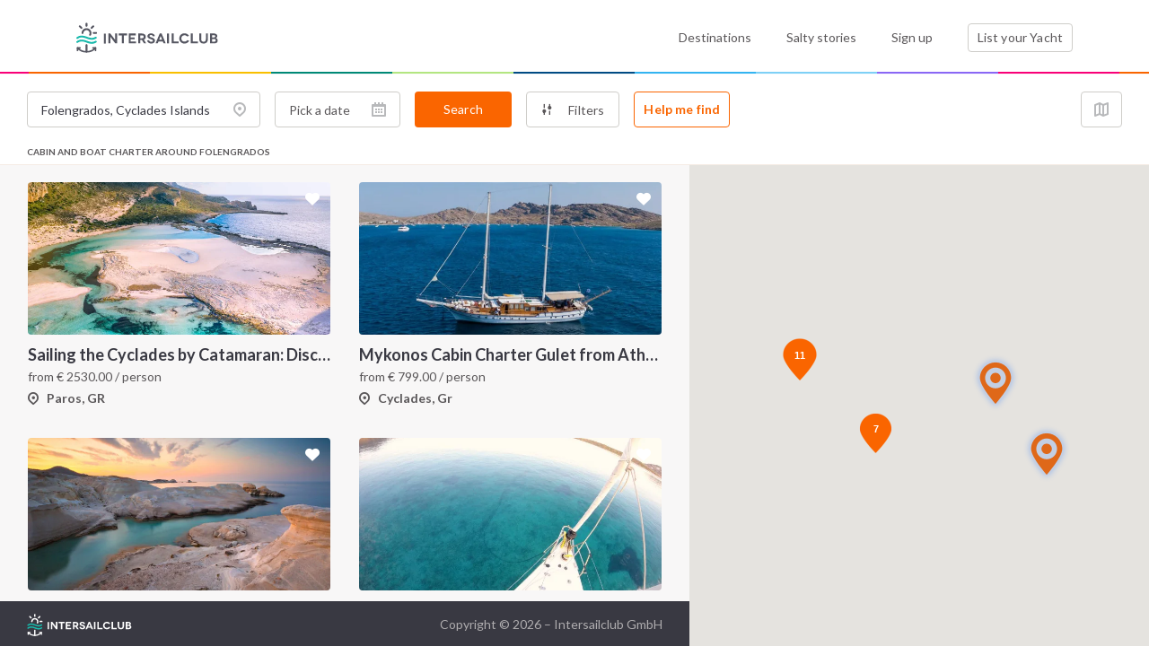

--- FILE ---
content_type: text/html; charset=UTF-8
request_url: https://intersailclub.com/cabin-and-boat-charter-around-Folengrados-Cyclades-Islands,4269.html
body_size: 13892
content:
<!DOCTYPE html>
<html lang="en" >

<head>
    <link rel="preconnect" href="https://d34638zy4ixwnu.cloudfront.net">
    <link rel="preconnect" href="https://fonts.googleapis.com">
    <link rel="preconnect" href="https://fonts.gstatic.com" crossorigin>
    <link rel="preconnect" href="https://www.googletagmanager.com" crossorigin>
    <link rel="preconnect" href="https://consent.cookiefirst.com" crossorigin>

    

    <title>Cabin and boat charter around Folengrados - IntersailClub</title>
    <meta http-equiv="Content-Type" content="text/html; charset=UTF-8" >
<meta name="robots" content="index, follow" >
<meta name="googlebot" content="noodp" >
<meta name="description" content="Folengrados, Cyclades Islands offers cruises, sailing trips, yacht and cabin charters with various prices and options to choose from by IntersailClub" >
    <meta name="viewport" content="width=device-width, initial-scale=1.0">
    <meta http-equiv="X-UA-Compatible" content="IE=edge,chrome=1">
    <meta name="google-site-verification" content="Yio-kNugZ4gnF3IjOboU4dXKyemk4lgRTAOPjj_A_Tc" />
    <meta name="google-site-verification" content="MTKmWWWmUo0b5UpPGeIeB4Y9mX_rIZqkIx79t-abliw" />
    <meta name="alexaVerifyID" content="xnZffTZyPUwtjeK6RTTQOp5A3YU" />

    <link
        href="https://fonts.googleapis.com/css2?family=Lato:ital,wght@0,300;0,400;0,700;0,900;1,400;1,700&display=swap"
        rel="stylesheet">
    <link rel="shortcut icon" href="/favicon.ico" />

    <link href="https://intersailclub.comcabin-and-boat-charter-around-Folengrados-Cyclades-Islands,4269.html" rel="canonical" >
<link href="//f.intersailclub.com/css/min/2829570c3564a3b7e6b8039b51a0f451.css" media rel="stylesheet" type="text/css" >

    <script>window.dataLayer = window.dataLayer || [];</script>
<script src='https://js.sentry-cdn.com/8553369a2c0b4c64888a9ca905f12d07.min.js' crossorigin="anonymous"></script>

<script>(function(w,d,s,l,i){w[l]=w[l]||[];w[l].push({'gtm.start':
        new Date().getTime(),event:'gtm.js'});var f=d.getElementsByTagName(s)[0],
    j=d.createElement(s),dl=l!='dataLayer'?'&l='+l:'';j.async=true;j.src=
    'https://www.googletagmanager.com/gtm.js?id='+i+dl;f.parentNode.insertBefore(j,f);
})(window,document,'script','dataLayer','GTM-5NNL3N');</script>


<script type="text/javascript">window["qfQueue"] = window["qfQueue"] || [];function qfReady(fn) { (typeof (qf) !== 'undefined') ? fn() : window["qfQueue"].push(fn) }let i18n = { };</script>
<script defer="defer" src="//f.intersailclub.com/js/min/56ecd3acdd94f00ae3523ff86b8d9d04.js"></script>

    

</head>

<body class="">

    
<noscript><iframe src="https://www.googletagmanager.com/ns.html?id=GTM-5NNL3N"
                  height="0" width="0" style="display:none;visibility:hidden"></iframe></noscript>


    <script type="text/javascript">//<![CDATA[
    function mapLoadedTrigger() {qfReady(function () {$('body').trigger('mapLoaded');});}function iscInit() {var iscMap = document.createElement("script");iscMap.src = "https://maps.googleapis.com/maps/api/js?key=AIzaSyCY6lZKUc_6YAhd5ws57Jzqs0vToQg5DBk&v=3.exp&libraries=geometry&callback=mapLoadedTrigger";iscMap.type = "text/javascript";document.body.appendChild(iscMap);}if (window.addEventListener) {window.addEventListener("load", iscInit, false);} else if (window.attachEvent) {window.attachEvent("onload", iscInit);} else { window.onload = iscInit }
//]]></script>

<script type="text/javascript">//<![CDATA[
qfReady(function () {qf.user.cookieName = 'iscu';qf.user.googleClientId = '860043428295-620oltqqd13sla2vttr96p88moquvk2p.apps.googleusercontent.com';qf.user.loginRedirectCookieName = 'iscurd';qf.config.filesDomain = '//d34638zy4ixwnu.cloudfront.net';qf.common.facebookAppId = '534083400038462';qf.common.facebookChannelUrl = '//intersailclub.com/channel.php';qf.common.recaptcha_public_key = '6LdyyPQSAAAAAFyBJz5zulmav29rHGxO5qnW95Xo';qf.common.isNewDesign = '1';qf.commonNewDesign.staticDomain = '//f.intersailclub.com/new-design';qf.common.stripePublicKey = 'pk_live_51HmzjRDjRle6rVjJ2gVQED7CK0OenfUzJRjT6O3TI9j4dCqdvgrmxNWRL40ApZXmUH9bBHtttGPKryCO3vkvvwzk002SEOPo1s';});
//]]></script>




    <header class="main--header header">
        <div class="container">
            <div class="row">
                <div class="col-6 col-md-3">
                    <a href="/" class="headerLogo">
                        <img src="//f.intersailclub.com/new-design/i/logo.svg" width="158" height="34" alt="INTERSAILCLUB"
                            class="logo--component">
                    </a>
                </div>
                <div class="col-6 d-md-none _text-right">
                    <button class="burger--menu mainNavToggler"></button>
                </div>
                <div class="col-md-9 static--elem _margined">
                    <div class="nav--content">
                        <nav class="main--nav">
                            <ul class="list">
                                <li class="item">
                                    <a href="/sailing-destinations.html"
                                        class="nav--link ">Destinations</a>
                                </li>
                                <li class="item">
                                    <a href="/blog/" class="nav--link">Salty stories</a>
                                </li>
                                <li class="item loginArea">
                                    <a href="" class="nav--link loginTrigger">
                                                                                    Sign up
                                        
                                    </a>
                                </li>
                                <li class="item logged " style="display: none">
                                </li>
                                <li class="item">
                                    <a href="/list-your-yacht.html"
                                        class="btn--component -bordered">List your Yacht <span
                                            class="boatCounter d-md-none"></span></a>
                                </li>
                            </ul>
                        </nav>
                    </div>
                </div>
            </div>
        </div>
    </header>

    <main>
        <div class="search--container _topmobilespace">
    <form method="get" action="/index/search" class="d-flex searchForm">
    <input type="hidden" name="page" value="1"/>
    <div class="filters--panel">
        <div class="d-md-flex">
            <div class="search">
                <label class="control--label d-none d-xxl-block">Search</label>

                <div class="d-md-flex">
                    <input type="hidden" name="tag_id" value="4269" />
                    <input type="hidden" name="ctn_id" value="0" />
                    <input type="hidden" name="adm_id" value="0" />

                    <div class="search--component -destination">
                        <input type="text" placeholder="Choose destination" name="destination"
                               class="form--control -sm -search destination autocomplete"
                               value="Folengrados, Cyclades Islands">
                        <span class="icon">
                            <i class="icon-pin"></i>
                        </span>
                    </div>
                    <div class="d-flex">
                        <div class="search--component -date">
                            <input type="text" name="desktop_date" placeholder="Pick a date"
                                   class="form--control -sm -search mydates date d-none d-md-block"
                                   value="" data-target-name="date"/>
                            <input type="date" name="date"
                                   placeholder="Pick a date"
                                   class="form--control -sm -search d-md-none"
                                   value="" />
                            <span class="icon">
                                <i class="icon-calendar-2"></i>
                            </span>
                        </div>

                        <div class="search--component -btn">
                                <button type="submit" class="btn--component -secondary -fullwidth doSearchTrigger">
                                Search
                            </button>
                        </div>
                    </div>
                </div>
            </div>
            <div class="filters--container">
                <label class="control--label d-none d-xxl-block">Filters</label>
                <div class="d-flex">
                    <div class="filter--component d-none d-xxl-block">
                        <button type="button" class="btn--component -bordered -filter filtersToggler">
                            Price
                        </button>
                        <input type="hidden"  name="priceFrom" id="priceFrom" value="3">
                        <input type="hidden"  name="priceTo" id="priceTo" value="28000">
                        <div class="dropdown--component -price">
                            <div class="filters--category--group">
                                <label class="control--label">SELECT PRICE RANGE <span class="priceForChoiceText"></span></label>
<div class="range--slider">
    <div id="rangeSlider"></div>
    <div class="price">
        <span id="rangeSliderLowerValue"></span>
        -
        <span id="rangeSliderUpperValue"></span>
    </div>
</div>
<div class="dropdown--checkboxes--container">
            <div class="checkboxcontainer">
            <label for="choice_PERSON" class="travelwith--label -secondary">
                <input type="radio" id="choice_PERSON"
                       name="priceFor" value="PERSON"
                       checked
                       class="radioinput radioBtn" />
                <span class="checkmark"></span>

                <span class="icon icon-single"></span>
                <span class="text">Person</span>
                <span class="border"></span>
            </label>
        </div>
            <div class="checkboxcontainer">
            <label for="choice_BOAT" class="travelwith--label -secondary">
                <input type="radio" id="choice_BOAT"
                       name="priceFor" value="BOAT"
                       
                       class="radioinput radioBtn" />
                <span class="checkmark"></span>

                <span class="icon icon-sailboat"></span>
                <span class="text">Entire Boat</span>
                <span class="border"></span>
            </label>
        </div>
            <div class="checkboxcontainer">
            <label for="choice_CABIN" class="travelwith--label -secondary">
                <input type="radio" id="choice_CABIN"
                       name="priceFor" value="CABIN"
                       
                       class="radioinput radioBtn" />
                <span class="checkmark"></span>

                <span class="icon icon-cabin"></span>
                <span class="text">Cabin</span>
                <span class="border"></span>
            </label>
        </div>
    
</div>
                                <div class="filters--btn--container">
                                    <button type="button" class="link clearPriceFilterTrigger">
                                        Clear
                                    </button>
                                    <button type="button" class="link -highlighted applyPriceFilterTrigger">
                                        Apply
                                    </button>
                                </div>
                            </div>
                        </div>
                    </div>

                    <div class="filter--component d-none d-xxl-block">
                        <button type="button" class="btn--component -bordered -filter filtersToggler">
                            Boat type
                        </button>
                        <div class="dropdown--component">
                            <div class="filters--category--group">
    <label class="control--label">Main categories</label>
            <div class="checkbox--component -filters">
            <input id="boatTypeCategories_1" type="checkbox"
                   name="boatTypeCategories[]" value="1"
                   
                   class="input"/>
            <label for="boatTypeCategories_1" class="label">
                Sailboat
            </label>
        </div>
            <div class="checkbox--component -filters">
            <input id="boatTypeCategories_2" type="checkbox"
                   name="boatTypeCategories[]" value="2"
                   
                   class="input"/>
            <label for="boatTypeCategories_2" class="label">
                Motorboat
            </label>
        </div>
            <div class="checkbox--component -filters">
            <input id="boatTypeCategories_3" type="checkbox"
                   name="boatTypeCategories[]" value="3"
                   
                   class="input"/>
            <label for="boatTypeCategories_3" class="label">
                Luxury Boat
            </label>
        </div>
            <div class="checkbox--component -filters">
            <input id="boatTypeCategories_4" type="checkbox"
                   name="boatTypeCategories[]" value="4"
                   
                   class="input"/>
            <label for="boatTypeCategories_4" class="label">
                Catamaran
            </label>
        </div>
            <div class="checkbox--component -filters">
            <input id="boatTypeCategories_5" type="checkbox"
                   name="boatTypeCategories[]" value="5"
                   
                   class="input"/>
            <label for="boatTypeCategories_5" class="label">
                River Boat
            </label>
        </div>
            <div class="checkbox--component -filters">
            <input id="boatTypeCategories_6" type="checkbox"
                   name="boatTypeCategories[]" value="6"
                   
                   class="input"/>
            <label for="boatTypeCategories_6" class="label">
                Motor Yacht
            </label>
        </div>
            <div class="checkbox--component -filters">
            <input id="boatTypeCategories_7" type="checkbox"
                   name="boatTypeCategories[]" value="7"
                   
                   class="input"/>
            <label for="boatTypeCategories_7" class="label">
                Gulet
            </label>
        </div>
            <div class="checkbox--component -filters">
            <input id="boatTypeCategories_8" type="checkbox"
                   name="boatTypeCategories[]" value="8"
                   
                   class="input"/>
            <label for="boatTypeCategories_8" class="label">
                Small Ship
            </label>
        </div>
    
</div>
<div class="filters--category--group">
    <label class="control--label">DETAILED</label>
    
</div>

                        </div>
                    </div>

                    <div class="filter--component -sm d-none d-xxl-block">
                        <button type="button" class="btn--component -bordered -filter -icon filtersToggler">
                            <span class="icon-filters"></span>
                        </button>
                        <div class="dropdown--component">
                            <div class="filters--category--group">
            <label class="control--label">Cruise type</label>
    
            <div class="checkbox--component -filters">
            <input id="2" type="checkbox"
                   name="cruiseTypes[]" class="input"
                   
                   value="2"/>
            <label for="2" class="label">Special</label>
        </div>
            <div class="checkbox--component -filters">
            <input id="3" type="checkbox"
                   name="cruiseTypes[]" class="input"
                   
                   value="3"/>
            <label for="3" class="label">Deal</label>
        </div>
            <div class="checkbox--component -filters">
            <input id="4" type="checkbox"
                   name="cruiseTypes[]" class="input"
                   
                   value="4"/>
            <label for="4" class="label">Flotilla</label>
        </div>
    
</div>
                            <div class="filters--category--group">
            <label class="control--label">Crew</label>
    
            <div class="checkbox--component -filters">
            <input id="skipper" type="checkbox"
                   name="skipper" class="input simpleCheckboxChanger"
                   
                   value="1"/>
            <label for="skipper" class="label">Skipper</label>
        </div>
            <div class="checkbox--component -filters">
            <input id="chefOnBoard" type="checkbox"
                   name="chefOnBoard" class="input simpleCheckboxChanger"
                   
                   value="1"/>
            <label for="chefOnBoard" class="label">Cook</label>
        </div>
            <div class="checkbox--component -filters">
            <input id="extraCrew" type="checkbox"
                   name="extraCrew" class="input simpleCheckboxChanger"
                   
                   value="1"/>
            <label for="extraCrew" class="label">Extra crew</label>
        </div>
            <div class="checkbox--component -filters">
            <input id="bareBoat" type="checkbox"
                   name="bareBoat" class="input simpleCheckboxChanger"
                   
                   value="1"/>
            <label for="bareBoat" class="label">Bareboat</label>
        </div>
    
</div>
                            <div class="filters--category--group">
            <label class="control--label">Amenities</label>
    
            <div class="checkbox--component -filters">
            <input id="privateBathroom" type="checkbox"
                   name="privateBathroom" class="input simpleCheckboxChanger"
                   
                   value="1" />
            <label for="privateBathroom" class="label">Private bathroom</label>
        </div>
            <div class="checkbox--component -filters">
            <input id="airConditioning" type="checkbox"
                   name="airConditioning" class="input simpleCheckboxChanger"
                   
                   value="1" />
            <label for="airConditioning" class="label">Air conditioning</label>
        </div>
            <div class="checkbox--component -filters">
            <input id="scubaDiving" type="checkbox"
                   name="scubaDiving" class="input simpleCheckboxChanger"
                   
                   value="1" />
            <label for="scubaDiving" class="label">Scuba diving</label>
        </div>
    
</div>


                        </div>
                    </div>

                    <div class="all--filters--toggler d-xxl-none">
                        <span class="d-md-none counter--primary numberFilters">0</span>
                        <button type="button" class="btn--component -bordered -filter" data-toggle="modal" data-target="#showAllFilters">
                            <span class="icon-filters"></span>
                            <span class="all--filters--text">Filters</span>
                        </button>
                    </div>

                    <button type="button" class="btn--component -borderedsecondary checkItineraryAvailabilityTrigger d-none d-md-block" data-ask-availability="1">
                        Help me find
                    </button>
                </div>
            </div>
            <div class="close--map">
                <button type="button" class="btn--component -bordered -filter mapToggler d-none d-lg-block">
                    <span class="close--map--btn">
                        <span class="icon"><span class="icon-map"></span></span>
                        <span class="text">Close Map</span>
                    </span>
                </button>
            </div>
        </div>


        <div class="active--filters activeFilterContainer" style="display: none;">
            <div class="title">
               <label class="control--label _mb-0">Active filters</label>
            </div>
            <div class="activeFilterAppend">

            </div>
            <button type="button" class="clear--filters clearAllFilters">Clear all filters</button>
        </div>
    </div>

</form>

<div class="modal fade modal--component -mobilefullscreen" tabindex="-1" role="dialog" id="showAllFilters">
    <form method="get" action="/index/search" class="modalSearchForm">
        <div class="modal-dialog modal--dialog" role="document">
            <div class="modal-content modal--content">
                <div class="modal-header modal--header">
                    <div class="btnwrapper">
                        <button type="button" class="close modal--close--button -sm" data-dismiss="modal"
                                aria-label="Close">
                            <span aria-hidden="true">&times;</span>
                        </button>
                    </div>
                    <h5 class="modal-title modal--title">Filters</h5>
                </div>
                <div class="modal-body modal--body d-flex flex-column">

                    <div class="filters--list--container">
                        <button type="button" class="filters--category--toggler mobileFiltersBtn">Price</button>
                        <div class="filters" style="display: none;">
                            <label class="control--label">SELECT PRICE RANGE <span class="priceForChoiceText"></span></label>
<div class="range--slider">
    <div id="mobile-rangeSlider"></div>
    <div class="price">
        <span id="mobile-rangeSliderLowerValue"></span>
        -
        <span id="mobile-rangeSliderUpperValue"></span>
    </div>
</div>
<div class="dropdown--checkboxes--container">
            <div class="checkboxcontainer">
            <label for="mobile-choice_PERSON" class="travelwith--label -secondary">
                <input type="radio" id="mobile-choice_PERSON"
                       name="priceFor" value="PERSON"
                       checked
                       class="radioinput radioBtn" />
                <span class="checkmark"></span>

                <span class="icon icon-single"></span>
                <span class="text">Person</span>
                <span class="border"></span>
            </label>
        </div>
            <div class="checkboxcontainer">
            <label for="mobile-choice_BOAT" class="travelwith--label -secondary">
                <input type="radio" id="mobile-choice_BOAT"
                       name="priceFor" value="BOAT"
                       
                       class="radioinput radioBtn" />
                <span class="checkmark"></span>

                <span class="icon icon-sailboat"></span>
                <span class="text">Entire Boat</span>
                <span class="border"></span>
            </label>
        </div>
            <div class="checkboxcontainer">
            <label for="mobile-choice_CABIN" class="travelwith--label -secondary">
                <input type="radio" id="mobile-choice_CABIN"
                       name="priceFor" value="CABIN"
                       
                       class="radioinput radioBtn" />
                <span class="checkmark"></span>

                <span class="icon icon-cabin"></span>
                <span class="text">Cabin</span>
                <span class="border"></span>
            </label>
        </div>
    
</div>
                        </div>
                    </div>

                    <div class="filters--list--container">
                        <button type="button" class="filters--category--toggler mobileFiltersBtn">Boat type</button>
                        <div class="filters" style="display: none;">
                            <div class="filters--category--group">
    <label class="control--label">Main categories</label>
            <div class="checkbox--component -filters">
            <input id="mobile-boatTypeCategories_1" type="checkbox"
                   name="boatTypeCategories[]" value="1"
                   
                   class="input"/>
            <label for="mobile-boatTypeCategories_1" class="label">
                Sailboat
            </label>
        </div>
            <div class="checkbox--component -filters">
            <input id="mobile-boatTypeCategories_2" type="checkbox"
                   name="boatTypeCategories[]" value="2"
                   
                   class="input"/>
            <label for="mobile-boatTypeCategories_2" class="label">
                Motorboat
            </label>
        </div>
            <div class="checkbox--component -filters">
            <input id="mobile-boatTypeCategories_3" type="checkbox"
                   name="boatTypeCategories[]" value="3"
                   
                   class="input"/>
            <label for="mobile-boatTypeCategories_3" class="label">
                Luxury Boat
            </label>
        </div>
            <div class="checkbox--component -filters">
            <input id="mobile-boatTypeCategories_4" type="checkbox"
                   name="boatTypeCategories[]" value="4"
                   
                   class="input"/>
            <label for="mobile-boatTypeCategories_4" class="label">
                Catamaran
            </label>
        </div>
            <div class="checkbox--component -filters">
            <input id="mobile-boatTypeCategories_5" type="checkbox"
                   name="boatTypeCategories[]" value="5"
                   
                   class="input"/>
            <label for="mobile-boatTypeCategories_5" class="label">
                River Boat
            </label>
        </div>
            <div class="checkbox--component -filters">
            <input id="mobile-boatTypeCategories_6" type="checkbox"
                   name="boatTypeCategories[]" value="6"
                   
                   class="input"/>
            <label for="mobile-boatTypeCategories_6" class="label">
                Motor Yacht
            </label>
        </div>
            <div class="checkbox--component -filters">
            <input id="mobile-boatTypeCategories_7" type="checkbox"
                   name="boatTypeCategories[]" value="7"
                   
                   class="input"/>
            <label for="mobile-boatTypeCategories_7" class="label">
                Gulet
            </label>
        </div>
            <div class="checkbox--component -filters">
            <input id="mobile-boatTypeCategories_8" type="checkbox"
                   name="boatTypeCategories[]" value="8"
                   
                   class="input"/>
            <label for="mobile-boatTypeCategories_8" class="label">
                Small Ship
            </label>
        </div>
    
</div>
<div class="filters--category--group">
    <label class="control--label">DETAILED</label>
    
</div>

                        </div>
                    </div>

                    <div class="filters--list--container">
                        <button type="button" class="filters--category--toggler mobileFiltersBtn">Cruise type</button>
                        <div class="filters" style="display: none;">
                            <div class="filters--category--group">
    
            <div class="checkbox--component -filters">
            <input id="mobile-2" type="checkbox"
                   name="cruiseTypes[]" class="input"
                   
                   value="2"/>
            <label for="mobile-2" class="label">Special</label>
        </div>
            <div class="checkbox--component -filters">
            <input id="mobile-3" type="checkbox"
                   name="cruiseTypes[]" class="input"
                   
                   value="3"/>
            <label for="mobile-3" class="label">Deal</label>
        </div>
            <div class="checkbox--component -filters">
            <input id="mobile-4" type="checkbox"
                   name="cruiseTypes[]" class="input"
                   
                   value="4"/>
            <label for="mobile-4" class="label">Flotilla</label>
        </div>
    
</div>
                        </div>
                    </div>

                    <div class="filters--list--container">
                        <button type="button" class="filters--category--toggler mobileFiltersBtn">Crew</button>
                        <div class="filters" style="display: none;">
                            <div class="filters--category--group">
    
            <div class="checkbox--component -filters">
            <input id="mobile-skipper" type="checkbox"
                   name="skipper" class="input simpleCheckboxChanger"
                   
                   value="1"/>
            <label for="mobile-skipper" class="label">Skipper</label>
        </div>
            <div class="checkbox--component -filters">
            <input id="mobile-chefOnBoard" type="checkbox"
                   name="chefOnBoard" class="input simpleCheckboxChanger"
                   
                   value="1"/>
            <label for="mobile-chefOnBoard" class="label">Cook</label>
        </div>
            <div class="checkbox--component -filters">
            <input id="mobile-extraCrew" type="checkbox"
                   name="extraCrew" class="input simpleCheckboxChanger"
                   
                   value="1"/>
            <label for="mobile-extraCrew" class="label">Extra crew</label>
        </div>
            <div class="checkbox--component -filters">
            <input id="mobile-bareBoat" type="checkbox"
                   name="bareBoat" class="input simpleCheckboxChanger"
                   
                   value="1"/>
            <label for="mobile-bareBoat" class="label">Bareboat</label>
        </div>
    
</div>
                        </div>
                    </div>

                    <div class="filters--list--container">
                        <button type="button" class="filters--category--toggler mobileFiltersBtn">Amenities</button>
                        <div class="filters" style="display: none;">
                            <div class="filters--category--group">
    
            <div class="checkbox--component -filters">
            <input id="mobile-privateBathroom" type="checkbox"
                   name="privateBathroom" class="input simpleCheckboxChanger"
                   
                   value="1" />
            <label for="mobile-privateBathroom" class="label">Private bathroom</label>
        </div>
            <div class="checkbox--component -filters">
            <input id="mobile-airConditioning" type="checkbox"
                   name="airConditioning" class="input simpleCheckboxChanger"
                   
                   value="1" />
            <label for="mobile-airConditioning" class="label">Air conditioning</label>
        </div>
            <div class="checkbox--component -filters">
            <input id="mobile-scubaDiving" type="checkbox"
                   name="scubaDiving" class="input simpleCheckboxChanger"
                   
                   value="1" />
            <label for="mobile-scubaDiving" class="label">Scuba diving</label>
        </div>
    
</div>


                        </div>
                    </div>

                    <div class="filters--modal--btns">
                        <button type="button" class="link--component cancelModalFilters">
                            Cancel
                        </button>
                        <button type="button" class="btn--component -secondary -inmodal applyModalFilters">
                            Apply filters
                        </button>
                    </div>

                </div>
            </div>
        </div>
    </form>
</div>

</div>
<div>
            <h1 id="searchHeader" class="control--label" style="margin-left: 30px">Cabin and boat charter around Folengrados</h1>
    
</div>
<div class="cruises--list--bg">
    <div class="cruises--list--container">
        <div class="cruises--list cruseListScrollContainer">
            <div class="results">
                <div class="cruisesList row resultContainerAppend">
                    




    <div class="single--cruise--box">
                    



<a
		class="cruises--list--block cruiseBlock  Model_Cruise_Itinerary-1900 itineraryList normal"
		target="_blank" href="/yacht-cabin-charter/sailing-the-cyclades-by-catamaran-discover-hidd,1900.html"
		data-color="#"
		data-id="1900"
		data-track="{kjaFa}nxCyc@lqCs{CedDknAi|B{_D{eIn`AixAdnBmSasEccDti@e_Ev}G}cLslDcxGenIurNoeB{`Ip~IgpG~oEaxA~~_@gsDbqAnI`|FjwIsM~sHhaB`cCbd@nUxp@{J}Buk@{QmLdKz@zvFf_El~a@~kQx}@pwDawL|mPgPpjOeh~@jyQm`Eo~CeqBomF"
		data-lat="36.9230200"
		data-lng="25.3575556"
		data-title="Sailing the Cyclades by Catamaran: Discover Hidden Gems from Paros, Greece"
		data-selector="Model_Cruise_Itinerary-1900"
		data-itemType="Itinerary"
		data-supplier-id="449"
		data-supplier="Yacht Getaways"
		data-location="Paros, GR"
		data-length="6"
		data-boat-type="Catamaran"
		data-price="2530.00" 
		
>
	<div class="cruises--tag">
			        
	        
	        
		
	</div>
	<button type="button" class="favorite--cruise loginTrigger favouriteTrigger" data-itn-id="1900" ></button>
	<div class="imgcontainer" style="background-image: url('//d34638zy4ixwnu.cloudfront.net/layouts/0/a/0/0a0f50c4e2bf66c00020dd87a3342963-3d3d4-fill-660-440.jpg');">
		<div class="cruise--details">
							<div class="details">
					<span class="icon-sailboat"></span>
					<span class="text">
						Catamaran
					</span>
				</div>
				<div class="details">
					<span class="icon-calendar-2"></span>
					<span class="text">
						6 days trip
					</span>
				</div>
			
		</div>
	</div>
	<div class="textbox">
		<h2 class="title">Sailing the Cyclades by Catamaran: Discover Hidden Gems from Paros, Greece</h2>
		<div class="cost">
			
	        


						from  <span class="eur">€</span> <span>2530.00</span> / person   
			
		</div>
		<div class="location">
			<span class="icon-pin"></span>
			<span class="text">Paros, GR</span>
		</div>
	</div>





</a>
        
    </div>
    
    
    <div class="single--cruise--box">
                    



<a
		class="cruises--list--block cruiseBlock  Model_Cruise_Itinerary-1905 itineraryList normal"
		target="_blank" href="/yacht-cabin-charter/mykonos-cabin-charter-gulet-from-athens,1905.html"
		data-color="#"
		data-id="1905"
		data-track="_tmfFsgtnCvxq@qdoAfwZcm_Ad[aytBhmJk{tArrCfxCtsDoc@nwEb`ErUjwG}rMflu@ybImEllAx_~Awe_@txfB{wt@`kjA"
		data-lat="37.6440088"
		data-lng="24.4297100"
		data-title="Mykonos Cabin Charter Gulet from Athens"
		data-selector="Model_Cruise_Itinerary-1905"
		data-itemType="Itinerary"
		data-supplier-id="356"
		data-supplier="Sail in Greece"
		data-location="Cyclades, Gr"
		data-length="7"
		data-boat-type="Gulet"
		data-price="799.00" 
		
>
	<div class="cruises--tag">
			        
	        
	        
		
	</div>
	<button type="button" class="favorite--cruise loginTrigger favouriteTrigger" data-itn-id="1905" ></button>
	<div class="imgcontainer" style="background-image: url('//d34638zy4ixwnu.cloudfront.net/layouts/1/2/2/1222ca06ecbc2952f91a115f781439da-15008-fill-660-440.jpg');">
		<div class="cruise--details">
							<div class="details">
					<span class="icon-sailboat"></span>
					<span class="text">
						Gulet
					</span>
				</div>
				<div class="details">
					<span class="icon-calendar-2"></span>
					<span class="text">
						7 days trip
					</span>
				</div>
			
		</div>
	</div>
	<div class="textbox">
		<h2 class="title">Mykonos Cabin Charter Gulet from Athens</h2>
		<div class="cost">
			
	        


						from  <span class="eur">€</span> <span>799.00</span> / person   
			
		</div>
		<div class="location">
			<span class="icon-pin"></span>
			<span class="text">Cyclades, Gr</span>
		</div>
	</div>





</a>
        
    </div>
    
    
    <div class="single--cruise--box">
                    



<a
		class="cruises--list--block cruiseBlock  Model_Cruise_Itinerary-1906 itineraryList normal"
		target="_blank" href="/yacht-cabin-charter/week-of-joy-on-a-catamaran-cruise-in-the-cyclade,1906.html"
		data-color="#"
		data-id="1906"
		data-track="mlaeFmyyqCnwjEgiq@u_Ksr@wxFo~BlxEioPwnJ`qG`p@}wY`Jm}NagBrpDyd@_z@eyEqmBot]aoHsc]trYj|ClExi@|_Dy~AvwE`PfzGkxc@`aJwiPc}D{rn@vbw@qbJdcG"
		data-lat="37.1739850"
		data-lng="24.3571100"
		data-title="Week of Joy on a Catamaran cruise in the Cyclades"
		data-selector="Model_Cruise_Itinerary-1906"
		data-itemType="Itinerary"
		data-supplier-id="452"
		data-supplier="SeaStar Sailing"
		data-location="Cyclades, Gr"
		data-length="7"
		data-boat-type="Catamaran"
		data-price="2232.00" 
		
>
	<div class="cruises--tag">
			        
	        
	        
		
	</div>
	<button type="button" class="favorite--cruise loginTrigger favouriteTrigger" data-itn-id="1906" ></button>
	<div class="imgcontainer" style="background-image: url('//d34638zy4ixwnu.cloudfront.net/layouts/9/3/8/9386d57c21cc0d79f325a5293d1ada5f-6fb02-fill-660-440.jpg');">
		<div class="cruise--details">
							<div class="details">
					<span class="icon-sailboat"></span>
					<span class="text">
						Catamaran
					</span>
				</div>
				<div class="details">
					<span class="icon-calendar-2"></span>
					<span class="text">
						7 days trip
					</span>
				</div>
			
		</div>
	</div>
	<div class="textbox">
		<h2 class="title">Week of Joy on a Catamaran cruise in the Cyclades</h2>
		<div class="cost">
			
	        


						from  <span class="eur">€</span> <span>2232.00</span> / person   
			
		</div>
		<div class="location">
			<span class="icon-pin"></span>
			<span class="text">Cyclades, Gr</span>
		</div>
	</div>





</a>
        
    </div>
    
    
    <div class="single--cruise--box">
                    



<a
		class="cruises--list--block cruiseBlock  Model_Cruise_Itinerary-1908 itineraryList normal"
		target="_blank" href="/yacht-cabin-charter/your-sailing-adventure-in-the-dodecanese-islands,1908.html"
		data-color="#"
		data-id="1908"
		data-track="}hf_FofwcDbcJ_t^r~LmkHv{^{vc@rfe@}`l@p|EpnBmjFirV_su@ys^{yXpnBhh@vmI||@ps_AckDj`RbiFd|t@u|QviV"
		data-lat="36.4760153"
		data-lng="27.4401955"
		data-title="Your Sailing Adventure in the Dodecanese Islands. on of the best sailing holidays greece"
		data-selector="Model_Cruise_Itinerary-1908"
		data-itemType="Itinerary"
		data-supplier-id="261"
		data-supplier="Walkabout Greece O.E. "
		data-location="Cyclades"
		data-length="7"
		data-boat-type="Sailboat"
		data-price="790.00" 
		
>
	<div class="cruises--tag">
			        
	        
	        
		
	</div>
	<button type="button" class="favorite--cruise loginTrigger favouriteTrigger" data-itn-id="1908" ></button>
	<div class="imgcontainer" style="background-image: url('//d34638zy4ixwnu.cloudfront.net/logos/8/3/f/83f5ea2efcb7886b8e9cc8b1cbe85f3d5c8cd9386d69e-685ef-fill-660-440.jpg');">
		<div class="cruise--details">
							<div class="details">
					<span class="icon-sailboat"></span>
					<span class="text">
						Sailboat
					</span>
				</div>
				<div class="details">
					<span class="icon-calendar-2"></span>
					<span class="text">
						7 days trip
					</span>
				</div>
			
		</div>
	</div>
	<div class="textbox">
		<h2 class="title">Your Sailing Adventure in the Dodecanese Islands. on of the best sailing holidays greece</h2>
		<div class="cost">
			
	        


						from  <span class="eur">€</span> <span>790.00</span> / person   
			
		</div>
		<div class="location">
			<span class="icon-pin"></span>
			<span class="text">Cyclades</span>
		</div>
	</div>





</a>
        
    </div>
    
    
    <div class="single--cruise--box">
                    



<a
		class="cruises--list--block cruiseBlock  Model_Cruise_Itinerary-1909 itineraryList normal"
		target="_blank" href="/yacht-cabin-charter/your-sailing-adventure-in-the-dodecanese-islands,1909.html"
		data-color="#"
		data-id="1909"
		data-track="}hf_FqbycD|`NhuEgsPnnMczb@irVexJ{wFwwMt{Ok`Ol`R{wW|oUi`F~kb@}xH_se@ixUgg`@qbf@j}A"
		data-lat="37.1714953"
		data-lng="26.8153480"
		data-title="Sailing the Dodecanese and Samos: An Unforgettable Greek Odyssey"
		data-selector="Model_Cruise_Itinerary-1909"
		data-itemType="Itinerary"
		data-supplier-id="261"
		data-supplier="Walkabout Greece O.E. "
		data-location="Cyclades"
		data-length="7"
		data-boat-type="Sailboat"
		data-price="890.00" 
		
>
	<div class="cruises--tag">
			        
	        
	        
		
	</div>
	<button type="button" class="favorite--cruise loginTrigger favouriteTrigger" data-itn-id="1909" ></button>
	<div class="imgcontainer" style="background-image: url('//d34638zy4ixwnu.cloudfront.net/layouts/d/7/5/d75aa86b5f47ff1895f97166a3b01714-bc268-fill-660-440.jpg');">
		<div class="cruise--details">
							<div class="details">
					<span class="icon-sailboat"></span>
					<span class="text">
						Sailboat
					</span>
				</div>
				<div class="details">
					<span class="icon-calendar-2"></span>
					<span class="text">
						7 days trip
					</span>
				</div>
			
		</div>
	</div>
	<div class="textbox">
		<h2 class="title">Sailing the Dodecanese and Samos: An Unforgettable Greek Odyssey</h2>
		<div class="cost">
			
	        


						from  <span class="eur">€</span> <span>890.00</span> / person   
			
		</div>
		<div class="location">
			<span class="icon-pin"></span>
			<span class="text">Cyclades</span>
		</div>
	</div>





</a>
        
    </div>
    
    
    <div class="single--cruise--box">
                    



<a
		class="cruises--list--block cruiseBlock  Model_Cruise_Itinerary-1928 itineraryList normal"
		target="_blank" href="/yacht-cabin-charter/cyclades-islands-sailing-holidays-rent-a-catama,1928.html"
		data-color="#"
		data-id="1928"
		data-track="{kjaFa}nxCbi_@xgoAbxs@_ea@m~LllgA_`L}vMcdG~eB_as@nvP|qQo}bBcpNe_X"
		data-lat="36.8738258"
		data-lng="24.8304937"
		data-title="Cyclades Islands Sailing Holidays: Rent a Catamaran &amp; Explore Greece&#039;s Idyllic Paradise"
		data-selector="Model_Cruise_Itinerary-1928"
		data-itemType="Itinerary"
		data-supplier-id="323"
		data-supplier="Kiriacoulis"
		data-location="Paros, GR"
		data-length="7"
		data-boat-type="Catamaran"
		data-price="0.00" 
		
>
	<div class="cruises--tag">
			        
	        
	        
		
	</div>
	<button type="button" class="favorite--cruise loginTrigger favouriteTrigger" data-itn-id="1928" ></button>
	<div class="imgcontainer" style="background-image: url('//d34638zy4ixwnu.cloudfront.net/layouts/c/2/2/c2208fe3e9ce5daeef0189b772aafe53-b6994-fill-660-440.jpg');">
		<div class="cruise--details">
							<div class="details">
					<span class="icon-sailboat"></span>
					<span class="text">
						Catamaran
					</span>
				</div>
				<div class="details">
					<span class="icon-calendar-2"></span>
					<span class="text">
						7 days trip
					</span>
				</div>
			
		</div>
	</div>
	<div class="textbox">
		<h2 class="title">Cyclades Islands Sailing Holidays: Rent a Catamaran & Explore Greece's Idyllic Paradise</h2>
		<div class="cost">
			
	        


			
		</div>
		<div class="location">
			<span class="icon-pin"></span>
			<span class="text">Paros, GR</span>
		</div>
	</div>





</a>
        
    </div>
    
    
    <div class="single--cruise--box">
                    



<a
		class="cruises--list--block cruiseBlock  Model_Cruise_Itinerary-1941 itineraryList normal"
		target="_blank" href="/yacht-cabin-charter/explore-the-cyclades-in-style-7-day-catamaran-c,1941.html"
		data-color="#"
		data-id="1941"
		data-track="yhceFmmzqCelq@oo}@zxBupYbqPozt@~{j@faKrtOmtrAlzSog_@mShhCbyEtjD~`|@aeT?baVtcDa{@nsBvXhkItjD~lBbsJ__BfvTomMakFgrCgzGsd@fuCtbMf~rA}c`@ptb@wdh@hoFceMtlHqjHh`]}aW`r`@qoJbxG"
		data-lat="37.4701400"
		data-lng="24.7225050"
		data-title="Explore the Cyclades in Style: 7-Day Catamaran Cruise (Lavrio Departure)"
		data-selector="Model_Cruise_Itinerary-1941"
		data-itemType="Itinerary"
		data-supplier-id="459"
		data-supplier="Multihull Yachting"
		data-location="Cyclades Islands, GR"
		data-length="7"
		data-boat-type="Catamaran"
		data-price="0.00" 
		
>
	<div class="cruises--tag">
			        
	        
	        
		
	</div>
	<button type="button" class="favorite--cruise loginTrigger favouriteTrigger" data-itn-id="1941" ></button>
	<div class="imgcontainer" style="background-image: url('//d34638zy4ixwnu.cloudfront.net/layouts/a/5/3/a533332b4508396c1951d0ad010b8fec-fcdd8-fill-660-440.jpg');">
		<div class="cruise--details">
							<div class="details">
					<span class="icon-sailboat"></span>
					<span class="text">
						Catamaran
					</span>
				</div>
				<div class="details">
					<span class="icon-calendar-2"></span>
					<span class="text">
						7 days trip
					</span>
				</div>
			
		</div>
	</div>
	<div class="textbox">
		<h2 class="title">Explore the Cyclades in Style: 7-Day Catamaran Cruise (Lavrio Departure)</h2>
		<div class="cost">
			
	        


			
		</div>
		<div class="location">
			<span class="icon-pin"></span>
			<span class="text">Cyclades Islands, GR</span>
		</div>
	</div>





</a>
        
    </div>
    
    
    <div class="single--cruise--box">
                    



<a
		class="cruises--list--block cruiseBlock  Model_Cruise_Itinerary-1958 itineraryList normal"
		target="_blank" href="/yacht-cabin-charter/explore-the-cyclades-in-style-cabin-charter-cat,1958.html"
		data-color="#"
		data-id="1958"
		data-track="yhceFmmzqCelq@oo}@zxBupYbqPozt@~{j@faKrtOmtrAlzSog_@mShhCbyEtjD~`|@aeT?baVtcDa{@nsBvXhkItjD~lBbsJ__BfvTomMakFgrCgzGsd@fuCtbMf~rA}c`@ptb@wdh@hoFceMtlHqjHh`]}aW`r`@qoJbxG"
		data-lat="37.4701400"
		data-lng="24.7225050"
		data-title="Explore the Cyclades in Style: Cabin Charter Catamaran Cruise (Lavrio Departure)"
		data-selector="Model_Cruise_Itinerary-1958"
		data-itemType="Itinerary"
		data-supplier-id="204"
		data-supplier="Cabin Charter &amp; Intersailclub"
		data-location="Cyclades Islands, GR"
		data-length="7"
		data-boat-type="Catamaran"
		data-price="1300.00" 
		
>
	<div class="cruises--tag">
			        
	        
	        
		
	</div>
	<button type="button" class="favorite--cruise loginTrigger favouriteTrigger" data-itn-id="1958" ></button>
	<div class="imgcontainer" style="background-image: url('//d34638zy4ixwnu.cloudfront.net/layouts/8/5/0/850ce071322d688c13ce6f5f694ea476-78702-fill-660-440.jpg');">
		<div class="cruise--details">
							<div class="details">
					<span class="icon-sailboat"></span>
					<span class="text">
						Catamaran
					</span>
				</div>
				<div class="details">
					<span class="icon-calendar-2"></span>
					<span class="text">
						7 days trip
					</span>
				</div>
			
		</div>
	</div>
	<div class="textbox">
		<h2 class="title">Explore the Cyclades in Style: Cabin Charter Catamaran Cruise (Lavrio Departure)</h2>
		<div class="cost">
			
	        


						from  <span class="eur">€</span> <span>1300.00</span> / person   
			
		</div>
		<div class="location">
			<span class="icon-pin"></span>
			<span class="text">Cyclades Islands, GR</span>
		</div>
	</div>





</a>
        
    </div>
    
    
    <div class="single--cruise--box">
                    



<a
		class="cruises--list--block cruiseBlock  Model_Cruise_Itinerary-1970 itineraryList normal"
		target="_blank" href="/yacht-cabin-charter/cyclades-sailing-adventure-explore-paros-and-b,1970.html"
		data-color="#"
		data-id="1970"
		data-track="ufjaFaloxChxPlm~AvkfAqjq@bch@ol{AskqAem_Bi`Nr{t@mZl_d@az]|nr@"
		data-lat="36.7517792"
		data-lng="25.2752417"
		data-title="Cyclades Sailing Adventure: Explore Paros and Beyond onboard a deluxe Catamaran"
		data-selector="Model_Cruise_Itinerary-1970"
		data-itemType="Itinerary"
		data-supplier-id="339"
		data-supplier="Fyly"
		data-location="Paros, GR"
		data-length="7"
		data-boat-type="Catamaran"
		data-price="0.00" 
		
>
	<div class="cruises--tag">
			        
	        
	        
		
	</div>
	<button type="button" class="favorite--cruise loginTrigger favouriteTrigger" data-itn-id="1970" ></button>
	<div class="imgcontainer" style="background-image: url('//d34638zy4ixwnu.cloudfront.net/layouts/c/2/2/c2208fe3e9ce5daeef0189b772aafe53-b6994-fill-660-440.jpg');">
		<div class="cruise--details">
							<div class="details">
					<span class="icon-sailboat"></span>
					<span class="text">
						Catamaran
					</span>
				</div>
				<div class="details">
					<span class="icon-calendar-2"></span>
					<span class="text">
						7 days trip
					</span>
				</div>
			
		</div>
	</div>
	<div class="textbox">
		<h2 class="title">Cyclades Sailing Adventure: Explore Paros and Beyond onboard a deluxe Catamaran</h2>
		<div class="cost">
			
	        


			
		</div>
		<div class="location">
			<span class="icon-pin"></span>
			<span class="text">Paros, GR</span>
		</div>
	</div>





</a>
        
    </div>
    
    
    <div class="single--cruise--box">
                    



<a
		class="cruises--list--block cruiseBlock  Model_Cruise_Itinerary-2013 itineraryList normal"
		target="_blank" href="/yacht-cabin-charter/cyclades-holidays-5-days-to-discover-the-best,2013.html"
		data-color="#"
		data-id="2013"
		data-track="ufjaFaloxCpxGduLpie@qahAifPcm[v_Qi}v@obEvafAubHxmQy_^`oRyjBu|@{fAmsE"
		data-lat="36.9727957"
		data-lng="25.4845397"
		data-title="Cyclades Holidays  - 5 days to discover the Best of Cyclades"
		data-selector="Model_Cruise_Itinerary-2013"
		data-itemType="Itinerary"
		data-supplier-id="135"
		data-supplier="Blue Aegean Sailing (Osyan SARL)"
		data-location="Greece"
		data-length="5"
		data-boat-type="Sailboat"
		data-price="0.00" 
		
>
	<div class="cruises--tag">
			        
	        
	        
		
	</div>
	<button type="button" class="favorite--cruise loginTrigger favouriteTrigger" data-itn-id="2013" ></button>
	<div class="imgcontainer" style="background-image: url('//d34638zy4ixwnu.cloudfront.net/layouts/d/0/2/d0225b32e6cc5720ba08855d0c139929-0d853-fill-660-440.jpg');">
		<div class="cruise--details">
							<div class="details">
					<span class="icon-sailboat"></span>
					<span class="text">
						Sailboat
					</span>
				</div>
				<div class="details">
					<span class="icon-calendar-2"></span>
					<span class="text">
						5 days trip
					</span>
				</div>
			
		</div>
	</div>
	<div class="textbox">
		<h2 class="title">Cyclades Holidays  - 5 days to discover the Best of Cyclades</h2>
		<div class="cost">
			
	        


			
		</div>
		<div class="location">
			<span class="icon-pin"></span>
			<span class="text">Greece</span>
		</div>
	</div>





</a>
        
    </div>
    
    
    <div class="single--cruise--box">
                    



<a
		class="cruises--list--block cruiseBlock  Model_Cruise_Itinerary-673 itineraryList normal"
		target="_blank" href="/yacht-cabin-charter/small-cyclades-one-way-sailing-cruise-from-mykon,673.html"
		data-color="#"
		data-id="673"
		data-track="_picFozpyCblB~hRr~iAju[za^k~kAuaIab`BwsEbccAjqAhnc@yuUhg`@"
		data-lat="37.1291469"
		data-lng="25.5226135"
		data-title="Small Cyclades One Way Sailing Cruise From Mykonos to Paros"
		data-selector="Model_Cruise_Itinerary-673"
		data-itemType="Itinerary"
		data-supplier-id="135"
		data-supplier="Blue Aegean Sailing (Osyan SARL)"
		data-location="Cyclades, GR"
		data-length="7"
		data-boat-type="Sailboat"
		data-price="1500.00" 
		
>
	<div class="cruises--tag">
			        
	        
	        
		
	</div>
	<button type="button" class="favorite--cruise loginTrigger favouriteTrigger" data-itn-id="673" ></button>
	<div class="imgcontainer" style="background-image: url('//d34638zy4ixwnu.cloudfront.net/logos/d/b/6/db659a1df3cabc72ac52a69db16ed4ee58c0146a26d5a-a2871-fill-660-440.jpg');">
		<div class="cruise--details">
							<div class="details">
					<span class="icon-sailboat"></span>
					<span class="text">
						Sailboat
					</span>
				</div>
				<div class="details">
					<span class="icon-calendar-2"></span>
					<span class="text">
						7 days trip
					</span>
				</div>
			
		</div>
	</div>
	<div class="textbox">
		<h2 class="title">Small Cyclades One Way Sailing Cruise From Mykonos to Paros</h2>
		<div class="cost">
			
	        


						from  <span class="eur">€</span> <span>1500.00</span> / person   
			
		</div>
		<div class="location">
			<span class="icon-pin"></span>
			<span class="text">Cyclades, GR</span>
		</div>
	</div>





</a>
        
    </div>
    
    
    <div class="single--cruise--box">
                    



<a
		class="cruises--list--block cruiseBlock  Model_Cruise_Itinerary-1382 itineraryList normal"
		target="_blank" href="/yacht-cabin-charter/sailing-yacht-week-in-greek-waters-from-lavrion,1382.html"
		data-color="#"
		data-id="1382"
		data-track="yhceFmmzqCelq@oo}@zxBupYbqPozt@~{j@faKrtOmtrAlzSog_@mShhCbyEtjD~`|@aeT?baVtcDa{@nsBvXhkItjD~lBbsJ__BfvTomMakFgrCgzGsd@fuCtbMf~rA}c`@ptb@wdh@hoFceMtlHqjHh`]}aW`r`@qoJbxG"
		data-lat="37.4701400"
		data-lng="24.7225050"
		data-title="Sailing Yacht Month in Greek Waters from Lavrion"
		data-selector="Model_Cruise_Itinerary-1382"
		data-itemType="Itinerary"
		data-supplier-id="338"
		data-supplier="Perfect Yachts"
		data-location="Cyclades Islands, GR"
		data-length="28"
		data-boat-type="Sailboat"
		data-price="3455.00" 
		
>
	<div class="cruises--tag">
			        
	        
	        
		
	</div>
	<button type="button" class="favorite--cruise loginTrigger favouriteTrigger" data-itn-id="1382" ></button>
	<div class="imgcontainer" style="background-image: url('//d34638zy4ixwnu.cloudfront.net/layouts/7/2/1/721148559a1d5d79c498644245257f74-e4755-fill-660-440.jpg');">
		<div class="cruise--details">
							<div class="details">
					<span class="icon-sailboat"></span>
					<span class="text">
						Sailboat
					</span>
				</div>
				<div class="details">
					<span class="icon-calendar-2"></span>
					<span class="text">
						28 days trip
					</span>
				</div>
			
		</div>
	</div>
	<div class="textbox">
		<h2 class="title">Sailing Yacht Month in Greek Waters from Lavrion</h2>
		<div class="cost">
			
	        


						from  <span class="eur">€</span> <span>3455.00</span> / person   
			
		</div>
		<div class="location">
			<span class="icon-pin"></span>
			<span class="text">Cyclades Islands, GR</span>
		</div>
	</div>





</a>
        
    </div>
    
    


                </div>
            </div>
            <div class="search--pagination searchPagination">
                <div class="append">
                            
    <div class="middle">
        <ul>
            
            
                            <li><a class="current" href="
                					/cabin-and-boat-charter-around-Folengrados-Cyclades-Islands,4269,page,1.html
	            
                ">1</a></li>
                            <li><a class="" href="
                					/cabin-and-boat-charter-around-Folengrados-Cyclades-Islands,4269,page,2.html
	            
                ">2</a></li>
            
            
                            <li><a href="
	                						/cabin-and-boat-charter-around-Folengrados-Cyclades-Islands,4269,page,2.html
		            

                    " class="next" rel="next"></a></li>
            
        </ul>
    </div>
    


                </div>
                <div class="col-12">
                    <div class="preloader--blocks preLoaderPagination" style="display: none;">
                        <span class="loader"><span></span></span>
                    </div>
                </div>
            </div>
            <div class="search--footer">
                
<footer class="main--footer">
    <div class="container">
        <div class="row">
            <div class="col-lg-7">
                <div class="nav--block">
                    <h5 class="header--h5">Intersail Club</h5>
                    <ul class="footer--nav--list">
                        <li class="item">
                            <a href="/meet-intersailclub-crew.html" class="footer--nav--link">About us</a>
                        </li>
                        <li class="item">
                            <a href="/sailing-destinations.html" class="footer--nav--link">Destinations</a>
                        </li>
                        <li class="item">
                            <a href="/blog/" class="footer--nav--link">Salty stories</a>
                        </li>
                        <li class="item">
                            <a href="/how-it-works.html" class="footer--nav--link">How it works</a>
                        </li>
                        <li class="item">
                            <a href="/all-cruises.html?cruiseTypes%5B0%5D=3" class="footer--nav--link">Sailing trips</a>
                        </li>
                    </ul>
                </div>
                <div class="nav--block">
                    <h5 class="header--h5">company</h5>
                    <ul class="footer--nav--list">
                        <li class="item">
                            <a href="/terms-and-conditions.html" class="footer--nav--link">Terms of Service</a>
                        </li>
                        <li class="item">
                            <a href="/privacy-policy.html" class="footer--nav--link">Privacy Policy</a>
                        </li>
                        <li class="item">
                            <a href="/cookie-privacy-policy.html" class="footer--nav--link">Cookie Policy</a>
                        </li>
                    </ul>
                </div>
                <div class="nav--block">
                    <h5 class="header--h5 _mobilemargin">contact us</h5>
                    <ul class="footer--nav--list">
                        <li class="item">
                            <a href="/faq.html" class="footer--nav--link">FAQ</a>
                        </li>
                        <li class="item">
                            <a href="/contact.html" class="footer--nav--link">Contact us</a>
                        </li>
                        <li class="item">

                            <a href="tel:393913795746" class="footer--nav--link"><br />Infoline:<br/>
                                <span class="phone">
                                    <span class="icon-phone"></span>
                                    <span class="medium">+39 391 379 5746</span>
                                </span>
                            </a>
                        </li>
                    </ul>
                </div>
            </div>

            <div class="col-lg-5 socialLinks">
                <div class="spacer--sm d-lg-none"></div>
                <h5 class="header--h5">follow us:</h5>
                <ul class="footer--nav--list -inline-items">
                    <li class="item">
                        <a href="https://instagram.com/intersailclub" title="IntersailClub Instagram" class="footer--nav--link" rel="nofollow" target="_blank">
                            <span class="icon">
                                <span class="icon-instagram"></span>
                            </span>
                        </a>
                    </li>
                    <li class="item">
                        <a href="https://twitter.com/intersailclub" title="IntersailClub Twitter" class="footer--nav--link" rel="nofollow" target="_blank">
                            <span class="icon -twitter">
                                <span class="icon-twitter"></span>
                            </span>
                        </a>
                    </li>
                    <li class="item">
                        <a href="https://www.linkedin.com/company/intersailclub/" class="footer--nav--link" rel="nofollow" target="_blank">
                            <span class="icon">
                                <span class="icon-linkedin"></span>
                            </span>
                        </a>
                    </li>
                    <li class="item">
                        <a href="https://www.youtube.com/user/IntersailClub" title="IntersailClub Youtube channel" class="footer--nav--link" rel="nofollow" target="_blank">
                            <span class="icon">
                                <span class="icon-youtube"></span>
                            </span>
                        </a>
                    </li>
                    <li class="item">
                        <a href="https://vimeo.com/intersailclub" title="IntersailClub on Vimeo" class="footer--nav--link" rel="nofollow" target="_blank">
                            <span class="icon">
                                <span class="icon-vimeo"></span>
                            </span>
                        </a>
                    </li>
                    <li class="item">
                        <a href="https://www.facebook.com/intersailclub" title="IntersailClub on Facebook" class="footer--nav--link" rel="nofollow" target="_blank">
                            <span class="icon">
                                <span class="icon-facebook"></span>
                            </span>
                        </a>
                    </li>
                    <li class="item">
                        <a href="https://www.pinterest.com/intersail/" title="IntersailClub Pinterest" class="footer--nav--link" rel="nofollow" target="_blank">
                            <span class="icon -pinterest">
                                <span class="icon-pinterest"></span>
                            </span>
                        </a>
                    </li>
                </ul>
            </div>
        </div>

        <div class="spacer--lg"></div>

        <div class="row">
            <div class="col-6">
                <a href="/" class="footerLogo">
                    <img data-src="//f.intersailclub.com/new-design/i/logo_white.svg" alt="INTERSAILCLUB" width="158" height="34" class="logo--component lazy">
                </a>
            </div>
            <div class="col-6 _text-right">
                <p class="copyright--component">Copyright &#169; 2026 – Intersailclub GmbH</p>
            </div>
        </div>
    </div>
</footer>
            </div>
        </div>
        <div class="search--map--container">
            <div id="loaderMap">
                <div class="loader"><span></span></div>
            </div>
            <div class="zoom">
                <button type="button" class="btn--component -secondary -filter" id="trackZoomOut" style="display:none;">Exit zoom</button>
            </div>
            <div id="map" class="map"></div>
        </div>
    </div>
</div>

<div class="checkAvailabilitySteps">
    <form action="/api/make-inquiry" method="post">
        <div class="modal fade modal--component -mobilefullscreen" tabindex="-1" role="dialog" id="checkAvailabilityStep1" data-step="1">
    <div class="modal-dialog modal-lg modal--dialog -checkavailability" role="document">
        <div class="modal-content modal--content -checkavailability">
            <div class="modal-header modal--header">
                <div class="btnwrapper">
                    <button type="button" class="modal--close--button" data-dismiss="modal" aria-label="Close">
                      <span aria-hidden="true">&times;</span>
                    </button>
                </div>
                <h5 class="modal-title modal--title">Plan your trip</h5>
            </div>
            <div class="modal-body modal--body -checkavailability">
                <div class="modal--first--step">
                    <div class="calendarType">
                        <label class="calendar--type">
                            <input type="checkbox" name="cin_calendar_type" value="standard" id="calendar-type" class="calendarTypeSwitch">
                            <span class="slider"><span class="label">Calendar</span><span class="label">I'm flexible</span></span>
                        </label>
                    </div>
                </div>
                <div class="flexibleOption" style="display:none">
                    <div class="modal--first--step">
                        <div class="flexible" style="width: 100%">
                            <select name="cin_flexible_in" id="flexibleChoiceOfMonths" multiple style="display: none;">

                            </select>
                            <div id="flexibleChoiceOfMonthsSlider" class="flexible--months">

                            </div>
                        </div>
                    </div>
                    <div class="modal--first--step">
                        <div class="picklength">
                            <label class="label">Cruise length</label>
                            <div class="dates--margin">
                                <div class="item">
                                    <input type="radio" id="day_tour_f" name="cin_cruise_length_f" value="1" class="varietyInput">
                                    <label for="day_tour_f">Day tour</label>
                                </div>
                                <div class="item">
                                    <input type="radio" id="week_cruise_f" name="cin_cruise_length_f" value="7" class="varietyInput -checked" checked>
                                    <label for="week_cruise_f">Week cruise</label>
                                </div>
                                <div class="item">
                                    <input type="radio" id="custom_length_f" name="cin_cruise_length_f" value="0" class="varietyInput">
                                    <label for="custom_length_f" class="customLength">Custom length<span class="hidden">:&nbsp;<input type="number" class="number--input" name="cin_cruise_length_custom_f" value="10" min="1" max="999" step="1"/>&nbsp;days</span></label>
                                </div>
                            </div>
                        </div>
                    </div>
                </div>
                <div class="calendarOption">
                    <div class="modal--first--step">
                        <div class="pickdate">
                            <label for="modalDatepickerFrom" class="label">Starting date</label>
                            <div class="form--group -inmodal">
                                <input name="cin_start_at" type="text" class="form--control -checkavailability _padding-sm" id="modalDatepickerFrom" placeholder="Pick a date" readonly="readonly">
                                <span class="icon -sm">
                                    <span class="icon-calendar"></span>
                                </span>
                            </div>
                        </div>
                        <div class="vectorOfDates">
                            <label class="label">How flexible is your date?</label>
                            <div class="dates--margin">
                                <div class="item">
                                    <input type="radio" id="one_day" name="cin_vector_of_dates" value="1" class="varietyInput">
                                    <label for="one_day">&PlusMinus; 1 day</label>
                                </div>
                                <div class="item">
                                    <input type="radio" id="three_days" name="cin_vector_of_dates" value="3" class="varietyInput">
                                    <label for="three_days">&PlusMinus; 3 days</label>
                                </div>
                                <div class="item">
                                    <input type="radio" id="seven_days" name="cin_vector_of_dates" value="7" class="varietyInput">
                                    <label for="seven_days">&PlusMinus; 7 days</label>
                                </div>
                            </div>

                        </div>
                    </div>
                    <div class="modal--first--step">
                        <div class="picklength">
                            <label class="label">Cruise length</label>
                            <div class="dates--margin">
                                <div class="item">
                                    <input type="radio" id="day_tour" name="cin_cruise_length" value="1" class="varietyInput">
                                    <label for="day_tour">Day tour</label>
                                </div>
                                <div class="item">
                                    <input type="radio" id="week_cruise" name="cin_cruise_length" value="7" class="varietyInput -checked" checked>
                                    <label for="week_cruise">Week cruise</label>
                                </div>
                                <div class="item">
                                    <input type="radio" id="custom_length" name="cin_cruise_length" value="0" class="varietyInput">
                                    <label for="custom_length" class="customLength">Custom length<span class="hidden">:&nbsp;<input type="number" class="number--input" name="cin_cruise_length_custom" value="10" min="1" max="999" step="1" />&nbsp;days</span></label>
                                </div>
                            </div>
                        </div>
                    </div>
                </div>
            </div>
            <div class="modal-footer modal--footer -checkavailability">
                <button type="button" class="modal--button -prev -disabled" data-dismiss="modal">
                    <span class="icon icon-tail -left"></span>Prev
                </button>
                <div class="steps--info">1st of 3 steps</div>
                <button type="button" class="modal--button -highlighted nextStepTrigger">Next
                    <span class="icon icon-tail"></span>
                </button>
              </div>
        </div>
    </div>

</div>

        <div class="modal fade modal--component -mobilefullscreen" tabindex="-1" role="dialog" id="checkAvailabilityStep2" data-step="2">
    <div class="modal-dialog modal--dialog modal-lg -checkavailability" role="document">
        <div class="modal-content modal--content -checkavailability">
            <div class="modal-header modal--header">
                <div class="btnwrapper">
                    <button type="button" class="close modal--close--button" data-dismiss="modal" aria-label="Close">
                      <span aria-hidden="true">&times;</span>
                    </button>
                </div>
                <h5 class="modal-title modal--title">Do you travel with:</h5>

            </div>
            <div class="modal-body modal--body -secondstep">
                <div class="modal--second--step">
                    <div class="travelradio">
                        <label for="choice_1" class="travelwith--label -secondarycolor">
                            <input type="checkbox" id="choice_1" name="cin_travel_with_couple" value="couple" class="radioinput radioBtn">
                            <span class="checkmark"></span>
                            <span class="icon icon-couple"></span>
                            <span class="text">Couple</span>
                            <span class="border"></span>
                        </label>
                    </div>
                    <div class="travelradio">
                        <label for="choice_2" class="travelwith--label -secondarycolor">
                            <input type="checkbox" id="choice_2" name="cin_travel_alone" value="alone" class="radioinput radioBtn">
                            <span class="checkmark"></span>
                            <span class="icon icon-alone"></span>
                            <span class="text">Single traveler</span>
                            <span class="border"></span>
                        </label>
                    </div>
                    <div class="travelradio">
                        <label for="choice_3" class="travelwith--label -secondarycolor">
                            <input type="checkbox" id="choice_3" name="cin_travel_with_family" value="family" class="radioinput radioBtn">
                            <span class="checkmark"></span>
                            <span class="icon icon-family"></span>
                            <span class="text">Family</span>
                            <span class="border"></span>
                        </label>
                        <div class="amounts" style="display:none">
                            <p class="text">Family size:</p>
                            <input type="number" id="amountOfFamily_adults" name="cin_amount_of_family_adults" min="0" max="9999" placeholder="Adults">
                            <input type="number" id="amountOfFamily_underFifteen" name="cin_amount_of_family_under_15" min="0" max="9999" placeholder="Children under 15yo" style="display:none">
                        </div>
                    </div>
                    <div class="travelradio">
                        <label for="choice_4" class="travelwith--label -secondarycolor">
                            <input type="checkbox" id="choice_4" name="cin_travel_with_friends" value="friends" class="radioinput radioBtn">
                            <span class="checkmark"></span>
                            <span class="icon icon-friends"></span>
                            <span class="text">Friends</span>
                            <span class="border"></span>
                        </label>
                        <div class="amounts" style="display:none">
                            <p class="text">Number of travelers</p>
                            <input type="number" id="amountOfFriends" name="cin_amount_of_friends" min="0" max="9999">
                        </div>
                    </div>
                </div>
                <h5 class="modal-title modal--title -second">Choose cruise type</h5>
                <div class="modal--second--step">
                    <div class="travelradio">
                        <label for="charter_cabin" class="travelwith--label -secondarycolor">
                            <input type="radio" id="charter_cabin" name="cin_charter_type" class="radioinput radioBtn" value="2">
                            <span class="checkmark"></span>
                            <span class="icon icon-cabin"></span>
                            <span class="text">Shared cruise</span>
                            <span class="border"></span>
                        </label>
                    </div>
                    <div class="travelradio">
                        <label for="charter_boat" class="travelwith--label -secondarycolor">
                            <input type="radio" id="charter_boat" name="cin_charter_type" class="radioinput radioBtn" value="1">
                            <span class="checkmark"></span>
                            <span class="icon icon-sailboat"></span>
                            <span class="text">Private cruise</span>
                            <span class="border"></span>
                        </label>
                    </div>
                    <div class="travelradio">
                        <label for="charter_flexible" class="travelwith--label -secondarycolor">
                            <input type="radio" id="charter_flexible" name="cin_charter_type" class="radioinput radioBtn" value="3">
                            <span class="checkmark"></span>
                            <span class="icon icon-heart"></span>
                            <span class="text">Flexible</span>
                            <span class="border"></span>
                        </label>
                    </div>
                </div>
            </div>
            <div class="modal-footer modal--footer -checkavailability _margined">
                <button type="button" class="modal--button -prev prevStepTrigger" data-dismiss="modal"><span class="icon icon-tail -left"></span>Prev</button>
                <div class="steps--info">2nd of 3 steps</div>
                <button type="button" class="modal--button -highlighted nextStepTrigger">Next<span class="icon icon-tail"></span></button>
              </div>
        </div>
    </div>
</div>

        <div class="modal fade modal--component -mobilefullscreen" tabindex="-1" role="dialog" id="checkAvailabilityStep3" data-step="3">
    <div class="modal-dialog modal--dialog modal-lg -checkavailability" role="document">
        <div class="modal-content modal--content">
            <div class="modal-header modal--header">
                <div class="btnwrapper">
                    <button type="button" class="close modal--close--button" data-dismiss="modal" aria-label="Close">
                      <span aria-hidden="true">&times;</span>
                    </button>
                </div>
                <h5 class="modal-title modal--title">Send offer to:</h5>
            </div>
            <div class="modal-body modal--body -thirdstep">
                <div class="modal--first--step _small-margin">
                    <div class="pickdate -fullwidth">
                        <div class="form--group">
                            <input name="cin_first_name" id="firstName" class="form--control -checkavailability" placeholder="First name" data-validate="not_empty" />
                            <span class="icon -sm">
                                    <span class="icon-single"></span>
                                </span>
                        </div>
                    </div>
                </div>
                <div class="modal--first--step _small-margin">
                    <div class="pickdate -fullwidth">
                        <div class="form--group">
                            <input name="cin_last_name" id="lastName" class="form--control -checkavailability" placeholder="Last name" data-validate="not_empty" />
                            <span class="icon -sm">
                                    <span class="icon-single"></span>
                                </span>
                        </div>
                    </div>
                </div>
                <div class="modal--first--step _small-margin">
                    <div class="pickdate -fullwidth">
                        <div class="form--phone--row">
                            <div class="form--group -phone-pfx">
                                <select name="cin_phone_pfx" id="phone_pfx" class="form--control prefixSelect -checkavailability"></select>
                            </div>
                            <div class="form--group -phone">
                                <input name="cin_phone" id="phone" class="form--control -checkavailability" placeholder="Phone number (optional)" data-validate="phone_with_prefix" />
                                <span class="icon -sm">
                                    <span class="icon-phone"></span>
                                </span>
                            </div>
                        </div>
                    </div>
                </div>
                <div class="modal--first--step _small-margin">
                    <div class="pickdate -fullwidth">
                        <div class="form--group">
                            <input name="cin_email" id="email" class="form--control -checkavailability" placeholder="Email" data-validate="not_empty email" />
                            <span class="icon -sm">
                                <span class="icon-email"></span>
                            </span>
                        </div>
                    </div>
                </div>

                <div class="row">
                    <div class="col-sm-6">
                        <div class="checkbox--component">
                            <input type="checkbox" name="cin_has_accepted_agreements" class="input" id="exampleCheck1" data-validate="not_empty">
                            <label class="label agreement" for="exampleCheck1">
                                <a href="https://intersailclub.com/terms-and-conditions.html" target="_blank">I accept the Terms and Conditions*</a>
                            </label>
                        </div>
                    </div>
                    <div class="col-sm-6">
                        <div class="form--hint">*We send you only vacation vibes! We will not give your contact details to third parties.</div>
                    </div>
                </div>
            </div>

            <div class="modal-footer modal--footer -checkavailability">
                <button type="button" class="modal--button -prev prevStepTrigger" data-dismiss="modal"><span class="icon icon-tail -left"></span>Prev</button>
                <div class="steps--info">3rd of 3 steps</div>

                <input name="currentUrl" value="" type="hidden" />
                <input name="askAvailability" value="0" type="hidden" />
                <button type="button" class="modal--button -highlighted saveTrigger">Send request</button>
            </div>
        </div>
    </div>
</div>

    </form>
    <form action="/api/inquiry-comment" method="post">
        <input name="token" type="hidden" />
        <div class="modal fade modal--component -mobilefullscreen" tabindex="-1" role="dialog" id="checkAvailabilitySuccess">
        <div class="modal-dialog modal-lg modal--dialog" role="document">
        <div class="modal-content modal--content">
            <div class="modal-header modal--header">
                <div class="btnwrapper">
                    <button type="button" class="close modal--close--button" data-dismiss="modal" aria-label="Close">
                      <span aria-hidden="true">&times;</span>
                    </button>
                </div>
                <h5 class="modal-title modal--title">Request sent!</h5>
            </div>
            <div class="modal-body modal--body">
                <div class="request--content">
                    <div class="iconcontainer">
                        <div class="icon">
                            <span class="icon-check-curve"></span>
                        </div>
                    </div>
                    <p class="text">
                        Thrilled to get on board? Our offer will be sent soon!<br/>
                        Please, validate your request through our verification email.<br/>
                        (If you cannot find it, please look in spam!)
                    </p>
                </div>
                <div class="last--message mt-4">
                    <p class="text">Would you like to tell us anything more about your trip request?</p>
                    <textarea id="message" name="message" rows="4" cols="70"></textarea>
                </div>
            </div>
            <div class="modal-footer modal--footer -request">
                <button type="button" class="link--component" data-dismiss="modal">Close</button>
                <button type="button" class="modal--button -highlighted saveMoreInfosTrigger" style="display: block;margin: 0 0 0 auto;">Send
                        <span class="icon icon-tail"></span>
                    </button>
            </div>
        </div>
    </div>
</div>

        <div class="modal fade modal--component -mobilefullscreen" tabindex="-1" role="dialog" id="checkAvailabilityMessageSent">
    <div class="modal-dialog modal-lg modal--dialog" role="document">
        <div class="modal-content modal--content">
            <div class="modal-header modal--header">
                <div class="btnwrapper">
                    <button type="button" class="close modal--close--button" data-dismiss="modal" aria-label="Close">
                      <span aria-hidden="true">&times;</span>
                    </button>
                </div>
                <h5 class="modal-title modal--title">Request sent!</h5>
            </div>
            <div class="modal-body modal--body">
                <div class="request--content">
                    <div class="iconcontainer">
                        <div class="icon">
                            <span class="icon-check-curve"></span>
                        </div>
                    </div>
                    <p class="text">Thank you! Your message has been sent.</p>
                </div>
            </div>
            <div class="modal-footer modal--footer -request">
                <button type="button" class="link--component _right-offset" data-dismiss="modal">Close</button>
            </div>
        </div>
    </div>
</div>

    </form>
</div>


<script type="text/javascript">
    qfReady(function () {
        qf.view.search.isLoadMore = 1;
        qf.view.search.pricesRanges = {"price_boat":{"min":5,"max":206500},"price_cabin":{"min":6,"max":56000},"price_person":{"min":3,"max":28000}};
        qf.view.search.defaultPriceFor = 'PERSON';
        qf.view.search.priceForOptions = {"PERSON":"Person","BOAT":"Entire Boat","CABIN":"Cabin"};
        qf.view.search.boatTypeCategoryMap = [];
        qf.searchMap.initMapBounds = {"top_left":{"lat":37.644008793868124,"lon":24.357109973207116},"bottom_right":{"lat":36.47601527161896,"lon":27.440195493400097}};
        qf.init('search');
        qf.ev.view('search');
    });
</script>


    </main>

    

    <script type="text/javascript">
        qfReady(function() {
            qf.init();
        });
    </script>

    <div class="modal fade modal--component popupPassRemind" id="passwordRemindModal" tabindex="-1" role="dialog" aria-labelledby="exampleModalLabel" aria-hidden="true" data-backdrop="static" data-keyboard="false">
    <div class="modal-dialog modal--dialog" role="document">
        <div class="modal-content modal--content">
            <div class="modal-header modal--header">
                <div class="btnwrapper">
                    <button type="button" class="close modal--close--button" data-dismiss="modal" aria-label="Close">
                        <span aria-hidden="true">&times;</span>
                    </button>
                </div>
                <h5 class="modal-title modal--title" id="exampleModalLabel">Password recovery</h5>
            </div>
            <div class="modal-body modal--body">
                <div class="description">
                    <p>Enter the email address you entered during registration process on the site.</p>
                    <p>Your password will be sent on that email address.</p>
                </div>

                <form id="passRemindForm" method="post" action="/user/remindpassword">
                    <input type="text" class="text form--control" name="usr_email" placeholder="Your e-mail address" />
                </form>

            </div>
            <div class="modal-footer modal--footer">
                <button type="button" class="btn--component -inmodal" data-dismiss="modal">
                    Close
                </button>
                <button type="button" class="btn--component -secondary -inmodal passwordRemindFormSend">
                    Recover password
                </button>
            </div>
        </div>
    </div>
</div>
    <div class="modal fade modal--component" id="userRegisterModal" tabindex="-1" role="dialog" aria-labelledby="userRegisterModal" aria-hidden="true">
    <div class="modal-dialog modal--dialog -login" role="document">
        <div class="modal-content modal--content">

            <div class="login--popup">
                <div class="btnwrapper">
                    <button type="button" class="close modal--close--button" data-dismiss="modal" aria-label="Close">
                        <span aria-hidden="true">&times;</span>
                    </button>
                </div>
                <div class="login--img"></div>
                <div class="textbox">
                    <div class="title">
                        <h3 class="modal--title">Sign up to Intersail Club</h3>
                    </div>

                    <div class="login--buttons">
                        <a href="#" class="btn--facebook facebookLoginTrigger">
                            <svg viewBox="0 0 213 213" preserveAspectRatio="xMinYMin" class="fb_button_svg_logo login_fb_logo single_button_svg_logo">
                                <path d="M90,212v-75h-27v-31h27v-25q0,-40 40,-40q15,0 24,2v26h-14q-16,0 -16,16v21h30l-5,31h-27v75a106 106,0,1,0,-32 0" class="f_logo_circle" fill="white"></path>
                                <path d="M90,212v-75h-27v-31h27v-25q0,-40 40,-40q15,0 24,2v26h-14q-16,0 -16,16v21h30l-5,31h-27v75a106 106,1,0,1,-32 0" class="f_logo_f" fill="transparent"></path>
                            </svg>
                            <span class="text">Sign up with Facebook</span>
                        </a>
                        <div class="btn--google" id="googleSignupBtn"></div>
                        <div class="btn--apple"></div>
                    </div>

                    <div class="login--description">or with your Intersail Club credentials:</div>

                    <form action="/user/sign-up" method="post" data-clear="no">
                        <div class="login--form--control">
                            <span class="icon">
                                <span class="icon-single"></span>
                            </span>
                            <input type="text" name="usr_first_name" class="form--control -login" placeholder="Your name" />
                        </div>

                        <div class="login--form--control">
                            <span class="icon">
                                <span class="icon-single"></span>
                            </span>
                            <input type="text" name="usr_last_name" placeholder="Your last name"  class="form--control -login" />
                        </div>

                        <div class="login--form--control">
                            <span class="icon">
                                <span class="icon-email"></span>
                            </span>
                            <input type="text" name="usr_email" placeholder="Your email" class="form--control -login"/>
                        </div>

                        <div class="login--form--control">
                            <span class="icon -lock">
                                <span class="icon-lock"></span>
                            </span>
                            <input type="password" name="usr_password" placeholder="Set a password" class="form--control -login -password userPasswordInput" />
                            <input type="hidden" name="usr_password_confirm"/>
                            <button type="button" class="visibility changePasswordVisibility"></button>
                        </div>

                        <div class="checkbox--component">
                            <input type="checkbox" name="terms" id="terms" class="input" />
                            <label for="terms" class="label">I accept <a class="link--secondary" href="/terms-and-conditions.html" target="_blank"> terms of service </a> and <a class="link--secondary" href="/privacy-policy.html" target="_blank"> privacy policy </a></label>
                        </div>

                        <div class="login--btn--group">
                            <div class="signup">
                                <span>Already a member?</span>
                                <button type="button" class="link--secondary changeToLoginModal">
                                    Log in
                                </button>
                            </div>
                            <div class="btn">
                                <button type="submit" value="Sign in" class="btn--component -secondary -inmodal -fullwidth doRegisterTrigger">
                                    Sign up
                                </button>
                            </div>
                        </div>
                    </form>
                </div>
            </div>
        </div>
    </div>
</div>
    <div class="modal fade modal--component" id="userLoginModal" tabindex="-1" role="dialog" aria-labelledby="userLoginModal" aria-hidden="true">
    <div class="modal-dialog modal--dialog -login" role="document">
        <div class="modal-content modal--content">

            <div class="login--popup">
                <div class="btnwrapper">
                    <button type="button" class="close modal--close--button" data-dismiss="modal" aria-label="Close">
                        <span aria-hidden="true">&times;</span>
                    </button>
                </div>
                <div class="login--img"></div>
                <div class="textbox">
                    <div class="title">
                        <h3 class="modal--title">Log in to Intersail Club</h3>
                    </div>

                    <div class="login--buttons">
                        <a href="#" class="btn--facebook facebookLoginTrigger">
                            <svg viewBox="0 0 213 213" preserveAspectRatio="xMinYMin" class="fb_button_svg_logo login_fb_logo single_button_svg_logo">
                                <path d="M90,212v-75h-27v-31h27v-25q0,-40 40,-40q15,0 24,2v26h-14q-16,0 -16,16v21h30l-5,31h-27v75a106 106,0,1,0,-32 0" class="f_logo_circle" fill="white"></path>
                                <path d="M90,212v-75h-27v-31h27v-25q0,-40 40,-40q15,0 24,2v26h-14q-16,0 -16,16v21h30l-5,31h-27v75a106 106,1,0,1,-32 0" class="f_logo_f" fill="transparent"></path>
                            </svg>
                            <span class="text">Log in with Facebook</span>
                        </a>

                        <div class="btn--google" id="googleLoginBtn"></div>
                        <div class="btn--apple"></div>
                    </div>


                    <div class="login--description">or with your email and password:</div>

                    <form action="/user/login" method="post" data-clear="no">
                        <div class="login--form--control -md">
                            <span class="icon">
                                <span class="icon-email"></span>
                            </span>
                            <input type="text" placeholder="Your email" name="email" class="form--control -login" />
                        </div>

                        <div class="login--form--control">
                            <span class="icon -lock">
                                <span class="icon-lock"></span>
                            </span>
                            <input type="password" name="password" placeholder="Enter your password" class="form--control -login -password userPasswordInput" />
                            <button type="button" class="visibility changePasswordVisibility"></button>
                        </div>
                        <div class="row align-items-center">
                            <div class="col-6">
                                <div class="checkbox--component">
                                    <input type="checkbox" name="remember" id="remember" class="input" />
                                    <label for="remember" class="label">Remember me on this device</label>
                                </div>
                            </div>
                            <div class="col-6 _text-right">
                                <div class="recover--password--container">
                                    <a href="#" class="btn--recover--password changeToPasswordRecoveryModal">I forgot my password</a>
                                </div>
                            </div>
                        </div>

                        <div class="login--btn--group">
                            <div class="signup">
                                <span>Not a member?</span>
                                <button type="button" class="link--secondary changeToRegisterModal">
                                    Sign up
                                </button>
                            </div>
                            <div class="btn">
                                <button type="submit" value="Log in" class="btn--component -secondary -inmodal -fullwidth doLoginTrigger">
                                    Log in
                                </button>
                            </div>
                        </div>
                    </form>
                </div>
            </div>
        </div>
    </div>
</div>
    <div class="modal fade modal--component -mobilefullscreen" tabindex="-1" role="dialog" id="inquiryConfirmed">
        <div class="modal-dialog modal-lg modal--dialog" role="document">
        <div class="modal-content modal--content">
            <div class="modal-header modal--header">
                <div class="btnwrapper">
                    <button type="button" class="close modal--close--button" data-dismiss="modal" aria-label="Close">
                      <span aria-hidden="true">&times;</span>
                    </button>
                </div>
                <h5 class="modal-title modal--title">The inquiry has been confirmed!</h5>
            </div>
            <div class="modal-body modal--body">
                <div class="request--content">
                    <div class="iconcontainer">
                        <div class="icon">
                            <span class="icon-check-curve"></span>
                        </div>
                    </div>
                    <p class="text">Thank you! Our team or directly the trip organizer will send you a reply.</p>
                </div>
            </div>
            <div class="modal-footer modal--footer -request">
                <button type="button" class="link--component" data-dismiss="modal">Close</button>
            </div>
        </div>
    </div>
</div>


    
    

</body>

</html>
